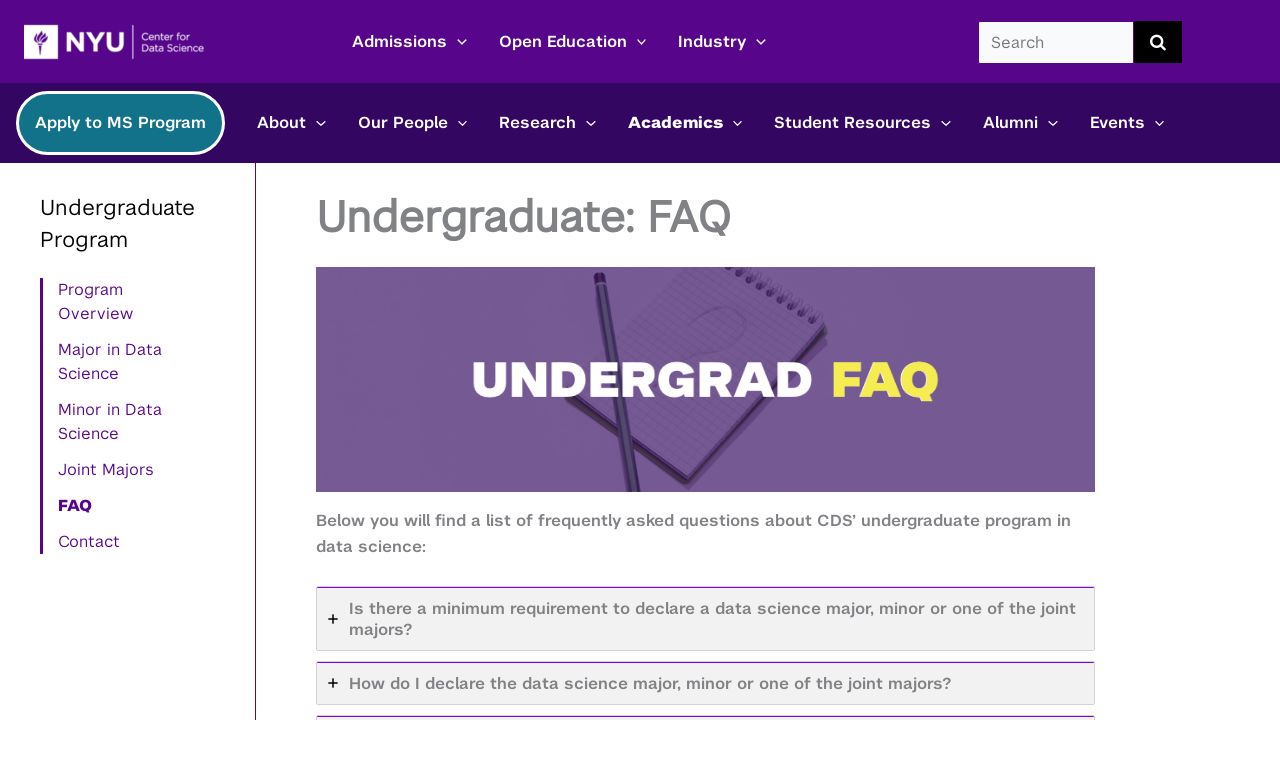

--- FILE ---
content_type: text/css; charset=UTF-8
request_url: https://cds.nyu.edu/wp-content/uploads/maxmegamenu/style.css?ver=789f59
body_size: -394
content:
@charset "UTF-8";

/** THIS FILE IS AUTOMATICALLY GENERATED - DO NOT MAKE MANUAL EDITS! **/
/** Custom CSS should be added to Mega Menu > Menu Themes > Custom Styling **/

.mega-menu-last-modified-1765900409 { content: 'Tuesday 16th December 2025 15:53:29 UTC'; }

.wp-block {}

--- FILE ---
content_type: text/css; charset=UTF-8
request_url: https://cds.nyu.edu/wp-content/uploads/uag-plugin/assets/2000/uag-css-1588.css?ver=1769659363
body_size: 539
content:
.wp-block-uagb-faq{width:100%}.wp-block-uagb-faq.uagb-faq-layout-accordion .uagb-faq-child__outer-wrap .uagb-faq-questions-button{cursor:pointer}.wp-block-uagb-faq .uagb-faq-content{margin-bottom:0}.wp-block-uagb-faq .uagb-faq-content p{margin:auto}.uagb-faq-layout-grid.uagb-faq-equal-height.uagb-faq__wrap .uagb-faq-child__outer-wrap,.uagb-faq-layout-grid.uagb-faq-equal-height.uagb-faq__wrap .uagb-faq-item{height:100%}body[class*="astra"] .uagb-faq-questions{line-height:normal}.uagb-faq-item{overflow:hidden}
.wp-block-uagb-faq-child .uagb-faq-questions-button{display:flex;align-items:center}.wp-block-uagb-faq-child .uagb-faq-questions-button .uagb-faq-icon-wrap{display:flex;align-items:center}.wp-block-uagb-faq-child .uagb-faq-questions-button .uagb-question{width:100%;margin-top:0;margin-bottom:0}.wp-block-uagb-faq-child .uagb-icon svg,.wp-block-uagb-faq-child .uagb-icon-active svg{width:15px;height:15px;font-size:15px}.wp-block-uagb-faq-child.uagb-faq-child__outer-wrap.uagb-faq-item .uagb-icon-active,.wp-block-uagb-faq-child.uagb-faq-child__outer-wrap.uagb-faq-item.uagb-faq-item-active .uagb-icon,.wp-block-uagb-faq-child.uagb-faq-child__outer-wrap .uagb-faq-item .uagb-icon-active,.wp-block-uagb-faq-child.uagb-faq-child__outer-wrap .uagb-faq-item.uagb-faq-item-active .uagb-icon{display:none;width:0;padding:0;height:0;margin:0}.wp-block-uagb-faq-child.uagb-faq-child__outer-wrap.uagb-faq-item .uagb-icon,.wp-block-uagb-faq-child.uagb-faq-child__outer-wrap.uagb-faq-item.uagb-faq-item-active .uagb-icon-active,.wp-block-uagb-faq-child.uagb-faq-child__outer-wrap .uagb-faq-item .uagb-icon,.wp-block-uagb-faq-child.uagb-faq-child__outer-wrap .uagb-faq-item.uagb-faq-item-active .uagb-icon-active{display:flex;width:auto;height:auto}.uagb-faq-layout-grid .uagb-faq-child__outer-wrap.uagb-faq-item .uagb-icon,.uagb-faq-layout-grid .uagb-faq-child__outer-wrap.uagb-faq-item.uagb-faq-item-active .uagb-icon-active,.uagb-faq-layout-grid .uagb-faq-child__outer-wrap .uagb-faq-item .uagb-icon,.uagb-faq-layout-grid .uagb-faq-child__outer-wrap .uagb-faq-item.uagb-faq-item-active .uagb-icon-active{display:none}.uagb-faq-layout-grid .uagb-faq-child__outer-wrap.uagb-faq-item span.uagb-icon-active.uagb-faq-icon-wrap,.uagb-faq-layout-grid .uagb-faq-child__outer-wrap.uagb-faq-item.uagb-faq-item-active .uagb-icon-active,.uagb-faq-layout-grid .uagb-faq-child__outer-wrap .uagb-faq-item span.uagb-icon-active.uagb-faq-icon-wrap,.uagb-faq-layout-grid .uagb-faq-child__outer-wrap .uagb-faq-item.uagb-faq-item-active .uagb-icon-active{display:none}
.uagb-block-4d588a2a .uagb-icon svg{width: 12px;height: 12px;font-size: 12px;}.uagb-block-4d588a2a .uagb-icon-active svg{width: 12px;height: 12px;font-size: 12px;}.uagb-block-4d588a2a .uagb-faq-child__outer-wrap{margin-bottom: 10px;}.uagb-block-4d588a2a .uagb-faq-item{border-top-width: 1px;border-left-width: 1px;border-right-width: 1px;border-bottom-width: 1px;border-top-left-radius: 2px;border-top-right-radius: 2px;border-bottom-left-radius: 2px;border-bottom-right-radius: 2px;border-color: #D2D2D2;border-style: solid;}.uagb-block-4d588a2a .uagb-faq-questions-button{padding-top: 10px;padding-bottom: 10px;padding-right: 10px;padding-left: 10px;}.uagb-block-4d588a2a .uagb-faq-content{padding-top: 10px;padding-bottom: 10px;padding-right: 10px;padding-left: 10px;}.uagb-block-4d588a2a .uagb-faq-content span{margin-top: 10px;margin-bottom: 10px;margin-right: 10px;margin-left: 10px;}.uagb-block-4d588a2a.uagb-faq-icon-row .uagb-faq-item .uagb-faq-icon-wrap{margin-right: 10px;}.uagb-block-4d588a2a.uagb-faq-icon-row-reverse .uagb-faq-item .uagb-faq-icon-wrap{margin-left: 10px;}.uagb-block-4d588a2a .uagb-faq-item .uagb-faq-questions-button.uagb-faq-questions{flex-direction: row;}.uagb-block-4d588a2a .wp-block-uagb-faq-child.uagb-faq-child__outer-wrap .uagb-faq-content {display: none;}.uagb-block-a59e76bf .uagb-icon svg{width: 12px;height: 12px;font-size: 12px;}.uagb-block-a59e76bf .uagb-icon-active svg{width: 12px;height: 12px;font-size: 12px;}.uagb-block-a59e76bf .uagb-faq-child__outer-wrap{margin-bottom: 10px;}.uagb-block-a59e76bf .uagb-faq-item{border-top-width: 1px;border-left-width: 1px;border-right-width: 1px;border-bottom-width: 1px;border-top-left-radius: 2px;border-top-right-radius: 2px;border-bottom-left-radius: 2px;border-bottom-right-radius: 2px;border-color: #D2D2D2;border-style: solid;}.uagb-block-a59e76bf .uagb-faq-questions-button{padding-top: 10px;padding-bottom: 10px;padding-right: 10px;padding-left: 10px;}.uagb-block-a59e76bf .uagb-faq-content{padding-top: 10px;padding-bottom: 10px;padding-right: 10px;padding-left: 10px;}.uagb-block-a59e76bf .uagb-faq-content span{margin-top: 10px;margin-bottom: 10px;margin-right: 10px;margin-left: 10px;}.uagb-block-a59e76bf.uagb-faq-icon-row .uagb-faq-item .uagb-faq-icon-wrap{margin-right: 10px;}.uagb-block-a59e76bf.uagb-faq-icon-row-reverse .uagb-faq-item .uagb-faq-icon-wrap{margin-left: 10px;}.uagb-block-a59e76bf .uagb-faq-item .uagb-faq-questions-button.uagb-faq-questions{flex-direction: row;}.uagb-block-a59e76bf .wp-block-uagb-faq-child.uagb-faq-child__outer-wrap .uagb-faq-content {display: none;}.uagb-block-2d07f0e1 .uagb-icon svg{width: 12px;height: 12px;font-size: 12px;}.uagb-block-2d07f0e1 .uagb-icon-active svg{width: 12px;height: 12px;font-size: 12px;}.uagb-block-2d07f0e1 .uagb-faq-child__outer-wrap{margin-bottom: 10px;}.uagb-block-2d07f0e1 .uagb-faq-item{border-top-width: 1px;border-left-width: 1px;border-right-width: 1px;border-bottom-width: 1px;border-top-left-radius: 2px;border-top-right-radius: 2px;border-bottom-left-radius: 2px;border-bottom-right-radius: 2px;border-color: #D2D2D2;border-style: solid;}.uagb-block-2d07f0e1 .uagb-faq-questions-button{padding-top: 10px;padding-bottom: 10px;padding-right: 10px;padding-left: 10px;}.uagb-block-2d07f0e1 .uagb-faq-content{padding-top: 10px;padding-bottom: 10px;padding-right: 10px;padding-left: 10px;}.uagb-block-2d07f0e1 .uagb-faq-content span{margin-top: 10px;margin-bottom: 10px;margin-right: 10px;margin-left: 10px;}.uagb-block-2d07f0e1.uagb-faq-icon-row .uagb-faq-item .uagb-faq-icon-wrap{margin-right: 10px;}.uagb-block-2d07f0e1.uagb-faq-icon-row-reverse .uagb-faq-item .uagb-faq-icon-wrap{margin-left: 10px;}.uagb-block-2d07f0e1 .uagb-faq-item .uagb-faq-questions-button.uagb-faq-questions{flex-direction: row;}.uagb-block-2d07f0e1 .wp-block-uagb-faq-child.uagb-faq-child__outer-wrap .uagb-faq-content {display: none;}.uagb-block-a04d3244 .uagb-icon svg{width: 12px;height: 12px;font-size: 12px;}.uagb-block-a04d3244 .uagb-icon-active svg{width: 12px;height: 12px;font-size: 12px;}.uagb-block-a04d3244 .uagb-faq-child__outer-wrap{margin-bottom: 10px;}.uagb-block-a04d3244 .uagb-faq-item{border-top-width: 1px;border-left-width: 1px;border-right-width: 1px;border-bottom-width: 1px;border-top-left-radius: 2px;border-top-right-radius: 2px;border-bottom-left-radius: 2px;border-bottom-right-radius: 2px;border-color: #D2D2D2;border-style: solid;}.uagb-block-a04d3244 .uagb-faq-questions-button{padding-top: 10px;padding-bottom: 10px;padding-right: 10px;padding-left: 10px;}.uagb-block-a04d3244 .uagb-faq-content{padding-top: 10px;padding-bottom: 10px;padding-right: 10px;padding-left: 10px;}.uagb-block-a04d3244 .uagb-faq-content span{margin-top: 10px;margin-bottom: 10px;margin-right: 10px;margin-left: 10px;}.uagb-block-a04d3244.uagb-faq-icon-row .uagb-faq-item .uagb-faq-icon-wrap{margin-right: 10px;}.uagb-block-a04d3244.uagb-faq-icon-row-reverse .uagb-faq-item .uagb-faq-icon-wrap{margin-left: 10px;}.uagb-block-a04d3244 .uagb-faq-item .uagb-faq-questions-button.uagb-faq-questions{flex-direction: row;}.uagb-block-a04d3244 .wp-block-uagb-faq-child.uagb-faq-child__outer-wrap .uagb-faq-content {display: none;}.uagb-block-158624c7 .uagb-icon svg{width: 12px;height: 12px;font-size: 12px;}.uagb-block-158624c7 .uagb-icon-active svg{width: 12px;height: 12px;font-size: 12px;}.uagb-block-158624c7 .uagb-faq-child__outer-wrap{margin-bottom: 10px;}.uagb-block-158624c7 .uagb-faq-item{border-top-width: 1px;border-left-width: 1px;border-right-width: 1px;border-bottom-width: 1px;border-top-left-radius: 2px;border-top-right-radius: 2px;border-bottom-left-radius: 2px;border-bottom-right-radius: 2px;border-color: #D2D2D2;border-style: solid;}.uagb-block-158624c7 .uagb-faq-questions-button{padding-top: 10px;padding-bottom: 10px;padding-right: 10px;padding-left: 10px;}.uagb-block-158624c7 .uagb-faq-content{padding-top: 10px;padding-bottom: 10px;padding-right: 10px;padding-left: 10px;}.uagb-block-158624c7 .uagb-faq-content span{margin-top: 10px;margin-bottom: 10px;margin-right: 10px;margin-left: 10px;}.uagb-block-158624c7.uagb-faq-icon-row .uagb-faq-item .uagb-faq-icon-wrap{margin-right: 10px;}.uagb-block-158624c7.uagb-faq-icon-row-reverse .uagb-faq-item .uagb-faq-icon-wrap{margin-left: 10px;}.uagb-block-158624c7 .uagb-faq-item .uagb-faq-questions-button.uagb-faq-questions{flex-direction: row;}.uagb-block-158624c7 .wp-block-uagb-faq-child.uagb-faq-child__outer-wrap .uagb-faq-content {display: none;}.uagb-block-547398ae .uagb-icon svg{width: 12px;height: 12px;font-size: 12px;}.uagb-block-547398ae .uagb-icon-active svg{width: 12px;height: 12px;font-size: 12px;}.uagb-block-547398ae .uagb-faq-child__outer-wrap{margin-bottom: 10px;}.uagb-block-547398ae .uagb-faq-item{border-top-width: 1px;border-left-width: 1px;border-right-width: 1px;border-bottom-width: 1px;border-top-left-radius: 2px;border-top-right-radius: 2px;border-bottom-left-radius: 2px;border-bottom-right-radius: 2px;border-color: #D2D2D2;border-style: solid;}.uagb-block-547398ae .uagb-faq-questions-button{padding-top: 10px;padding-bottom: 10px;padding-right: 10px;padding-left: 10px;}.uagb-block-547398ae .uagb-faq-content{padding-top: 10px;padding-bottom: 10px;padding-right: 10px;padding-left: 10px;}.uagb-block-547398ae .uagb-faq-content span{margin-top: 10px;margin-bottom: 10px;margin-right: 10px;margin-left: 10px;}.uagb-block-547398ae.uagb-faq-icon-row .uagb-faq-item .uagb-faq-icon-wrap{margin-right: 10px;}.uagb-block-547398ae.uagb-faq-icon-row-reverse .uagb-faq-item .uagb-faq-icon-wrap{margin-left: 10px;}.uagb-block-547398ae .uagb-faq-item .uagb-faq-questions-button.uagb-faq-questions{flex-direction: row;}.uagb-block-547398ae .wp-block-uagb-faq-child.uagb-faq-child__outer-wrap .uagb-faq-content {display: none;}@media only screen and (max-width: 976px) {.uagb-block-4d588a2a.uagb-faq-icon-row .uagb-faq-item .uagb-faq-icon-wrap{margin-right: 10px;}.uagb-block-4d588a2a.uagb-faq-icon-row-reverse .uagb-faq-item .uagb-faq-icon-wrap{margin-left: 10px;}.uagb-block-4d588a2a .uagb-faq-questions-button{padding-top: 10px;padding-bottom: 10px;padding-right: 10px;padding-left: 10px;}.uagb-block-4d588a2a .uagb-faq-content{padding-top: 10px;padding-bottom: 10px;padding-right: 10px;padding-left: 10px;}.uagb-block-4d588a2a .uagb-faq-content span{margin-top: 10px;margin-bottom: 10px;margin-right: 10px;margin-left: 10px;}.uagb-block-4d588a2a .uagb-faq-item{border-style: solid;border-color: #D2D2D2;}.uagb-block-a59e76bf.uagb-faq-icon-row .uagb-faq-item .uagb-faq-icon-wrap{margin-right: 10px;}.uagb-block-a59e76bf.uagb-faq-icon-row-reverse .uagb-faq-item .uagb-faq-icon-wrap{margin-left: 10px;}.uagb-block-a59e76bf .uagb-faq-questions-button{padding-top: 10px;padding-bottom: 10px;padding-right: 10px;padding-left: 10px;}.uagb-block-a59e76bf .uagb-faq-content{padding-top: 10px;padding-bottom: 10px;padding-right: 10px;padding-left: 10px;}.uagb-block-a59e76bf .uagb-faq-content span{margin-top: 10px;margin-bottom: 10px;margin-right: 10px;margin-left: 10px;}.uagb-block-a59e76bf .uagb-faq-item{border-style: solid;border-color: #D2D2D2;}.uagb-block-2d07f0e1.uagb-faq-icon-row .uagb-faq-item .uagb-faq-icon-wrap{margin-right: 10px;}.uagb-block-2d07f0e1.uagb-faq-icon-row-reverse .uagb-faq-item .uagb-faq-icon-wrap{margin-left: 10px;}.uagb-block-2d07f0e1 .uagb-faq-questions-button{padding-top: 10px;padding-bottom: 10px;padding-right: 10px;padding-left: 10px;}.uagb-block-2d07f0e1 .uagb-faq-content{padding-top: 10px;padding-bottom: 10px;padding-right: 10px;padding-left: 10px;}.uagb-block-2d07f0e1 .uagb-faq-content span{margin-top: 10px;margin-bottom: 10px;margin-right: 10px;margin-left: 10px;}.uagb-block-2d07f0e1 .uagb-faq-item{border-style: solid;border-color: #D2D2D2;}.uagb-block-a04d3244.uagb-faq-icon-row .uagb-faq-item .uagb-faq-icon-wrap{margin-right: 10px;}.uagb-block-a04d3244.uagb-faq-icon-row-reverse .uagb-faq-item .uagb-faq-icon-wrap{margin-left: 10px;}.uagb-block-a04d3244 .uagb-faq-questions-button{padding-top: 10px;padding-bottom: 10px;padding-right: 10px;padding-left: 10px;}.uagb-block-a04d3244 .uagb-faq-content{padding-top: 10px;padding-bottom: 10px;padding-right: 10px;padding-left: 10px;}.uagb-block-a04d3244 .uagb-faq-content span{margin-top: 10px;margin-bottom: 10px;margin-right: 10px;margin-left: 10px;}.uagb-block-a04d3244 .uagb-faq-item{border-style: solid;border-color: #D2D2D2;}.uagb-block-158624c7.uagb-faq-icon-row .uagb-faq-item .uagb-faq-icon-wrap{margin-right: 10px;}.uagb-block-158624c7.uagb-faq-icon-row-reverse .uagb-faq-item .uagb-faq-icon-wrap{margin-left: 10px;}.uagb-block-158624c7 .uagb-faq-questions-button{padding-top: 10px;padding-bottom: 10px;padding-right: 10px;padding-left: 10px;}.uagb-block-158624c7 .uagb-faq-content{padding-top: 10px;padding-bottom: 10px;padding-right: 10px;padding-left: 10px;}.uagb-block-158624c7 .uagb-faq-content span{margin-top: 10px;margin-bottom: 10px;margin-right: 10px;margin-left: 10px;}.uagb-block-158624c7 .uagb-faq-item{border-style: solid;border-color: #D2D2D2;}.uagb-block-547398ae.uagb-faq-icon-row .uagb-faq-item .uagb-faq-icon-wrap{margin-right: 10px;}.uagb-block-547398ae.uagb-faq-icon-row-reverse .uagb-faq-item .uagb-faq-icon-wrap{margin-left: 10px;}.uagb-block-547398ae .uagb-faq-questions-button{padding-top: 10px;padding-bottom: 10px;padding-right: 10px;padding-left: 10px;}.uagb-block-547398ae .uagb-faq-content{padding-top: 10px;padding-bottom: 10px;padding-right: 10px;padding-left: 10px;}.uagb-block-547398ae .uagb-faq-content span{margin-top: 10px;margin-bottom: 10px;margin-right: 10px;margin-left: 10px;}.uagb-block-547398ae .uagb-faq-item{border-style: solid;border-color: #D2D2D2;}}@media only screen and (max-width: 767px) {.uagb-block-4d588a2a.uagb-faq-icon-row .uagb-faq-item .uagb-faq-icon-wrap{margin-right: 10px;}.uagb-block-4d588a2a .uagb-faq-item{border-style: solid;border-color: #D2D2D2;}.uagb-block-4d588a2a.uagb-faq-icon-row-reverse .uagb-faq-item .uagb-faq-icon-wrap{margin-left: 10px;}.uagb-block-4d588a2a .uagb-faq-questions-button{padding-top: 10px;padding-bottom: 10px;padding-right: 10px;padding-left: 10px;}.uagb-block-4d588a2a .uagb-faq-content{padding-top: 10px;padding-bottom: 10px;padding-right: 10px;padding-left: 10px;}.uagb-block-4d588a2a .uagb-faq-content span{margin-top: 10px;margin-bottom: 10px;margin-right: 10px;margin-left: 10px;}.uagb-block-a59e76bf.uagb-faq-icon-row .uagb-faq-item .uagb-faq-icon-wrap{margin-right: 10px;}.uagb-block-a59e76bf .uagb-faq-item{border-style: solid;border-color: #D2D2D2;}.uagb-block-a59e76bf.uagb-faq-icon-row-reverse .uagb-faq-item .uagb-faq-icon-wrap{margin-left: 10px;}.uagb-block-a59e76bf .uagb-faq-questions-button{padding-top: 10px;padding-bottom: 10px;padding-right: 10px;padding-left: 10px;}.uagb-block-a59e76bf .uagb-faq-content{padding-top: 10px;padding-bottom: 10px;padding-right: 10px;padding-left: 10px;}.uagb-block-a59e76bf .uagb-faq-content span{margin-top: 10px;margin-bottom: 10px;margin-right: 10px;margin-left: 10px;}.uagb-block-2d07f0e1.uagb-faq-icon-row .uagb-faq-item .uagb-faq-icon-wrap{margin-right: 10px;}.uagb-block-2d07f0e1 .uagb-faq-item{border-style: solid;border-color: #D2D2D2;}.uagb-block-2d07f0e1.uagb-faq-icon-row-reverse .uagb-faq-item .uagb-faq-icon-wrap{margin-left: 10px;}.uagb-block-2d07f0e1 .uagb-faq-questions-button{padding-top: 10px;padding-bottom: 10px;padding-right: 10px;padding-left: 10px;}.uagb-block-2d07f0e1 .uagb-faq-content{padding-top: 10px;padding-bottom: 10px;padding-right: 10px;padding-left: 10px;}.uagb-block-2d07f0e1 .uagb-faq-content span{margin-top: 10px;margin-bottom: 10px;margin-right: 10px;margin-left: 10px;}.uagb-block-a04d3244.uagb-faq-icon-row .uagb-faq-item .uagb-faq-icon-wrap{margin-right: 10px;}.uagb-block-a04d3244 .uagb-faq-item{border-style: solid;border-color: #D2D2D2;}.uagb-block-a04d3244.uagb-faq-icon-row-reverse .uagb-faq-item .uagb-faq-icon-wrap{margin-left: 10px;}.uagb-block-a04d3244 .uagb-faq-questions-button{padding-top: 10px;padding-bottom: 10px;padding-right: 10px;padding-left: 10px;}.uagb-block-a04d3244 .uagb-faq-content{padding-top: 10px;padding-bottom: 10px;padding-right: 10px;padding-left: 10px;}.uagb-block-a04d3244 .uagb-faq-content span{margin-top: 10px;margin-bottom: 10px;margin-right: 10px;margin-left: 10px;}.uagb-block-158624c7.uagb-faq-icon-row .uagb-faq-item .uagb-faq-icon-wrap{margin-right: 10px;}.uagb-block-158624c7 .uagb-faq-item{border-style: solid;border-color: #D2D2D2;}.uagb-block-158624c7.uagb-faq-icon-row-reverse .uagb-faq-item .uagb-faq-icon-wrap{margin-left: 10px;}.uagb-block-158624c7 .uagb-faq-questions-button{padding-top: 10px;padding-bottom: 10px;padding-right: 10px;padding-left: 10px;}.uagb-block-158624c7 .uagb-faq-content{padding-top: 10px;padding-bottom: 10px;padding-right: 10px;padding-left: 10px;}.uagb-block-158624c7 .uagb-faq-content span{margin-top: 10px;margin-bottom: 10px;margin-right: 10px;margin-left: 10px;}.uagb-block-547398ae.uagb-faq-icon-row .uagb-faq-item .uagb-faq-icon-wrap{margin-right: 10px;}.uagb-block-547398ae .uagb-faq-item{border-style: solid;border-color: #D2D2D2;}.uagb-block-547398ae.uagb-faq-icon-row-reverse .uagb-faq-item .uagb-faq-icon-wrap{margin-left: 10px;}.uagb-block-547398ae .uagb-faq-questions-button{padding-top: 10px;padding-bottom: 10px;padding-right: 10px;padding-left: 10px;}.uagb-block-547398ae .uagb-faq-content{padding-top: 10px;padding-bottom: 10px;padding-right: 10px;padding-left: 10px;}.uagb-block-547398ae .uagb-faq-content span{margin-top: 10px;margin-bottom: 10px;margin-right: 10px;margin-left: 10px;}}.uag-blocks-common-selector{z-index:var(--z-index-desktop) !important}@media (max-width: 976px){.uag-blocks-common-selector{z-index:var(--z-index-tablet) !important}}@media (max-width: 767px){.uag-blocks-common-selector{z-index:var(--z-index-mobile) !important}}
